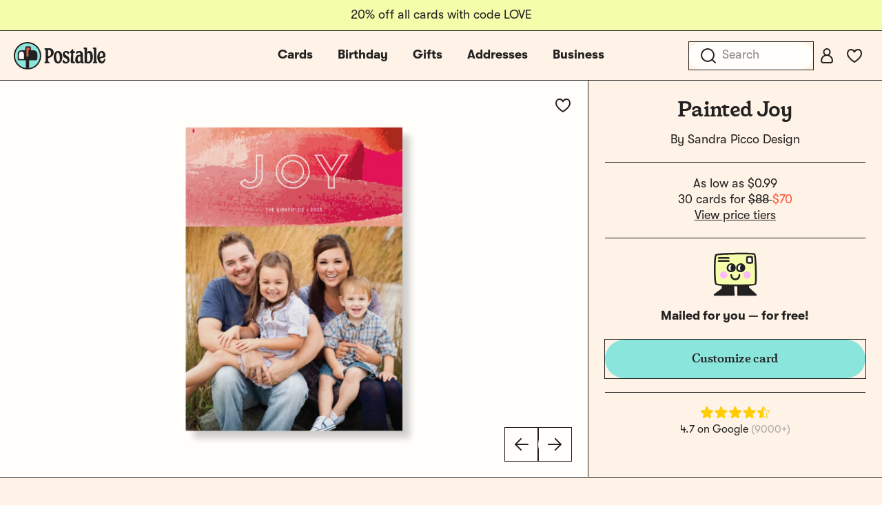

--- FILE ---
content_type: text/css
request_url: https://tags.srv.stackadapt.com/sa.css
body_size: -11
content:
:root {
    --sa-uid: '0-052beada-8e1d-5727-79eb-855faa0cf1f4';
}

--- FILE ---
content_type: application/javascript
request_url: https://d2ct96dh4lkill.cloudfront.net/build/assets/card-detail-gallery-legacy-Cullszqd.js?v=1769622125
body_size: 317
content:
System.register(["./vue.esm-legacy-B3Ic1d9n.js","./portal-vue-legacy-BI0Kxr4N.js","./is-mobile-emitter-legacy-Bll7QqxE.js","./card-detail-gallery-legacy-PntaV433.js","./_commonjsHelpers-legacy-DZmJCb0S.js","./common-legacy-I9D2yQLb.js","./jquery-legacy-DU5GONWx.js","./is-mobile-legacy-BbFWCtoP.js","./card-like-legacy-BYPTEnF1.js","./tooltip-legacy-Nrja5QVe.js","./floating-vue.es-legacy-CYmJneKM.js","./_plugin-vue2_normalizer-legacy-lhQrr9eq.js","./pinia-legacy-CJeF4he6.js","./icon-24-arrow-right-legacy-4fg7ao3n.js"],function(l,e){"use strict";var a,s,n,c;return{setters:[l=>{a=l.V},l=>{s=l.P},l=>{n=l.i},l=>{c=l.default},null,null,null,null,null,null,null,null,null,null],execute:function(){a.use(s),new a({el:"#card-detail",components:{CardDetailGallery:c},mixins:[n]})}}});


--- FILE ---
content_type: application/javascript
request_url: https://www.postable.com/build/assets/preload-helper-DgafN6yx.js
body_size: 685
content:
const v="modulepreload",E=function(i){return"/build/"+i},u={},y=function(d,l,p){let c=Promise.resolve();if(l&&l.length>0){let f=function(t){return Promise.all(t.map(o=>Promise.resolve(o).then(s=>({status:"fulfilled",value:s}),s=>({status:"rejected",reason:s}))))};document.getElementsByTagName("link");const e=document.querySelector("meta[property=csp-nonce]"),r=(e==null?void 0:e.nonce)||(e==null?void 0:e.getAttribute("nonce"));c=f(l.map(t=>{if(t=E(t),t in u)return;u[t]=!0;const o=t.endsWith(".css"),s=o?'[rel="stylesheet"]':"";if(document.querySelector('link[href="'.concat(t,'"]').concat(s)))return;const n=document.createElement("link");if(n.rel=o?"stylesheet":v,o||(n.as="script"),n.crossOrigin="",n.href=t,r&&n.setAttribute("nonce",r),document.head.appendChild(n),o)return new Promise((m,h)=>{n.addEventListener("load",m),n.addEventListener("error",()=>h(new Error("Unable to preload CSS for ".concat(t))))})}))}function a(e){const r=new Event("vite:preloadError",{cancelable:!0});if(r.payload=e,window.dispatchEvent(r),!r.defaultPrevented)throw e}return c.then(e=>{for(const r of e||[])r.status==="rejected"&&a(r.reason);return d().catch(a)})};export{y as _};


--- FILE ---
content_type: image/svg+xml
request_url: https://d2ct96dh4lkill.cloudfront.net/assets/illustrations/illustration-64-happy-open-envelope.svg?v=1769622125
body_size: 756
content:
<?xml version="1.0" encoding="UTF-8"?>
<svg id="Layer_1" data-name="Layer 1" xmlns="http://www.w3.org/2000/svg" width="64" height="64" xmlns:xlink="http://www.w3.org/1999/xlink" viewBox="0 0 64 64">
  <defs>
    <clipPath id="clippath">
      <ellipse cx="25.3143" cy="17.0136" rx="4.9842" ry="5.4475" fill="#fffefa" stroke="#212121" stroke-linecap="round" stroke-linejoin="round" stroke-width="2.5"/>
    </clipPath>
    <clipPath id="clippath-1">
      <ellipse cx="38.6629" cy="17.0136" rx="4.9842" ry="5.4475" fill="#fffefa" stroke="#212121" stroke-linecap="round" stroke-linejoin="round" stroke-width="2.5"/>
    </clipPath>
  </defs>
  <g>
    <path d="M5.819,25.8942C7.6449,20.8926,26.4874,2,32.1066,2s23.195,20.6579,24.8097,24.2153c1.2736,2.806-14.855,24.7077-25.255,25.5937-10.4.8861-27.0306-22.6593-25.8422-25.9148Z" fill="#212121" stroke="#212121" stroke-linecap="round" stroke-linejoin="round" stroke-width="2.5"/>
    <path d="M10.1885,53.0362s-.993-46.9054.1424-47.5853c1.46-.8743,40.165-1.4019,42.2282-.1153,2.6167,1.6318,1.4072,45.7485.967,46.7246s-40.4763,2.684-43.3376.976Z" fill="#fffefa" stroke="#212121" stroke-linecap="round" stroke-linejoin="round" stroke-width="2.5"/>
    <path d="M56.9162,26.2153c-4.1252-2.1877-19.5932,18.9975-25.3119,19.2263-5.7408.2297-22.8413-21.689-25.7853-19.5474s-2.2522,33.142-.1907,34.7453c2.0614,1.6033,52.1639,1.8324,53.5383.458,1.3744-1.3743,1.8748-32.6945-2.2504-34.8823Z" fill="#f4fdaa" stroke="#212121" stroke-linecap="round" stroke-linejoin="round" stroke-width="2.5"/>
    <path d="M10.9106,53.7634s12.9079-15.7738,20.6013-15.8364c5.7094-.0465,21.7905,15.8364,21.7905,15.8364" fill="#f4fdaa" stroke="#212121" stroke-linecap="round" stroke-linejoin="round" stroke-width="2.5"/>
    <g>
      <g>
        <ellipse cx="25.3143" cy="17.0136" rx="4.9842" ry="5.4475" fill="#fffefa"/>
        <g clip-path="url(#clippath)">
          <ellipse cx="25.3143" cy="20.3477" rx="3.0506" ry="3.3341" fill="#212121" stroke="#212121" stroke-linecap="round" stroke-linejoin="round" stroke-width="2.5"/>
        </g>
        <ellipse cx="25.3143" cy="17.0136" rx="4.9842" ry="5.4475" fill="none" stroke="#212121" stroke-linecap="round" stroke-linejoin="round" stroke-width="2.5"/>
      </g>
      <g>
        <ellipse cx="38.6629" cy="17.0136" rx="4.9842" ry="5.4475" fill="#fffefa"/>
        <g clip-path="url(#clippath-1)">
          <ellipse cx="38.6629" cy="20.3477" rx="3.0506" ry="3.3341" fill="#212121" stroke="#212121" stroke-linecap="round" stroke-linejoin="round" stroke-width="2.5"/>
        </g>
        <ellipse cx="38.6629" cy="17.0136" rx="4.9842" ry="5.4475" fill="none" stroke="#212121" stroke-linecap="round" stroke-linejoin="round" stroke-width="2.5"/>
      </g>
    </g>
    <path d="M26.5004,26.916s.0915,5.0827,5.5335,5.084,5.4419-5.084,5.4419-5.084" fill="none" stroke="#212121" stroke-linecap="round" stroke-linejoin="round" stroke-width="2.5"/>
  </g>
  <circle cx="19.8079" cy="27.2396" r="2.7712" fill="#ffbaff" stroke="#ffbaff" stroke-linecap="round" stroke-linejoin="round" stroke-width="2.5"/>
  <circle cx="44.1693" cy="27.2396" r="2.7712" fill="#ffbaff" stroke="#ffbaff" stroke-linecap="round" stroke-linejoin="round" stroke-width="2.5"/>
</svg>